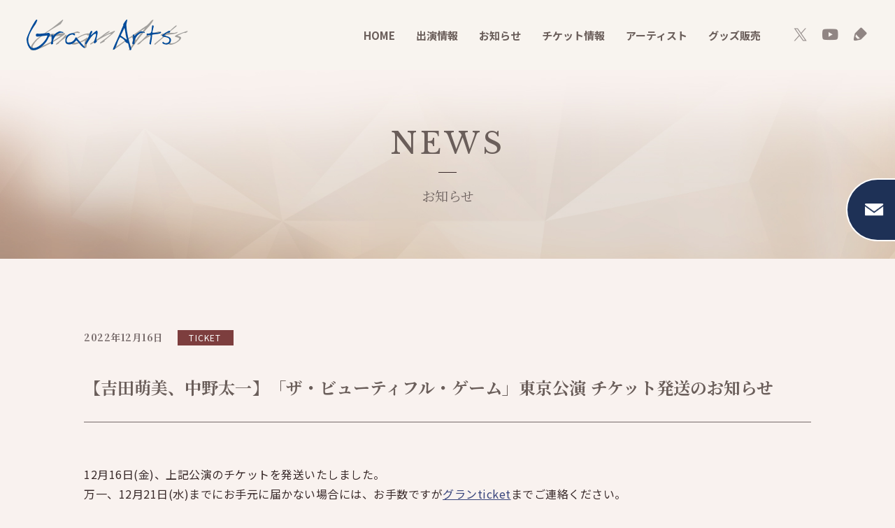

--- FILE ---
content_type: text/html; charset=UTF-8
request_url: https://grand-arts.com/news/info_ticket/20221216-23/
body_size: 7985
content:
<!DOCTYPE html>
<html lang="ja">

    <head>
        <meta charset="UTF-8">
        <meta name="viewport" content="width=device-width,minimum-scale=1.0,maximum-scale=3.0,user-scalable=yes" />
        <meta http-equiv="X-UA-Compatible" content="IE=EmulateIE11">
        <meta name="format-detection" content="telephone=no">

  

      
        <link rel="shortcut icon" href="/favicon.ico">

        <link href="https://grand-arts.com/wp/wp-content/themes/granarts/css/common.css" rel="stylesheet">
                <link href="https://grand-arts.com/wp/wp-content/themes/granarts/css/second.css?v2" rel="stylesheet">
        
        <title>【吉田萌美、中野太一】「ザ・ビューティフル・ゲーム」東京公演 チケット発送のお知らせ | グランアーツ</title>

		<!-- All in One SEO 4.3.7 - aioseo.com -->
		<meta name="description" content="12月16日(金)、上記公演のチケットを発送いたしました。万一、12月21日(水)までにお手元に届かない場合に" />
		<meta name="robots" content="max-image-preview:large" />
		<link rel="canonical" href="https://grand-arts.com/news/info_ticket/20221216-23/" />
		<meta name="generator" content="All in One SEO (AIOSEO) 4.3.7" />
		<meta property="og:locale" content="ja_JP" />
		<meta property="og:site_name" content="グランアーツ |" />
		<meta property="og:type" content="article" />
		<meta property="og:title" content="【吉田萌美、中野太一】「ザ・ビューティフル・ゲーム」東京公演 チケット発送のお知らせ | グランアーツ" />
		<meta property="og:description" content="12月16日(金)、上記公演のチケットを発送いたしました。万一、12月21日(水)までにお手元に届かない場合に" />
		<meta property="og:url" content="https://grand-arts.com/news/info_ticket/20221216-23/" />
		<meta property="og:image" content="https://grand-arts.com/wp/wp-content/uploads/2022/09/ogp.png" />
		<meta property="og:image:secure_url" content="https://grand-arts.com/wp/wp-content/uploads/2022/09/ogp.png" />
		<meta property="og:image:width" content="1200" />
		<meta property="og:image:height" content="630" />
		<meta property="article:published_time" content="2022-12-16T03:41:50+00:00" />
		<meta property="article:modified_time" content="2022-12-16T03:41:50+00:00" />
		<meta name="twitter:card" content="summary" />
		<meta name="twitter:title" content="【吉田萌美、中野太一】「ザ・ビューティフル・ゲーム」東京公演 チケット発送のお知らせ | グランアーツ" />
		<meta name="twitter:description" content="12月16日(金)、上記公演のチケットを発送いたしました。万一、12月21日(水)までにお手元に届かない場合に" />
		<meta name="twitter:image" content="https://grand-arts.com/wp/wp-content/uploads/2022/09/ogp.png" />
		<script type="application/ld+json" class="aioseo-schema">
			{"@context":"https:\/\/schema.org","@graph":[{"@type":"BreadcrumbList","@id":"https:\/\/grand-arts.com\/news\/info_ticket\/20221216-23\/#breadcrumblist","itemListElement":[{"@type":"ListItem","@id":"https:\/\/grand-arts.com\/#listItem","position":1,"item":{"@type":"WebPage","@id":"https:\/\/grand-arts.com\/","name":"\u30db\u30fc\u30e0","description":"\u4e95\u4e0a\u82b3\u96c4\u3092\u306f\u3058\u3081\u3001\u821e\u53f0\u30fb\u30df\u30e5\u30fc\u30b8\u30ab\u30eb\u3067\u6d3b\u8e8d\u3059\u308b\u4ff3\u512a\u3084\u30a2\u30fc\u30c6\u30a3\u30b9\u30c8\u304c\u6240\u5c5e\u3059\u308b\u82b8\u80fd\u30d7\u30ed\u30c0\u30af\u30b7\u30e7\u30f3\u3067\u3059\u3002\u30de\u30cd\u30fc\u30b8\u30e1\u30f3\u30c8\u3092\u4e2d\u5fc3\u306b\u3001\u4f01\u753b\u30fb\u30d7\u30ed\u30c7\u30e5\u30fc\u30b9\u3092\u884c\u3063\u3066\u3044\u307e\u3059\u3002","url":"https:\/\/grand-arts.com\/"},"nextItem":"https:\/\/grand-arts.com\/news\/info_ticket\/20221216-23\/#listItem"},{"@type":"ListItem","@id":"https:\/\/grand-arts.com\/news\/info_ticket\/20221216-23\/#listItem","position":2,"item":{"@type":"WebPage","@id":"https:\/\/grand-arts.com\/news\/info_ticket\/20221216-23\/","name":"\u3010\u5409\u7530\u840c\u7f8e\u3001\u4e2d\u91ce\u592a\u4e00\u3011\u300c\u30b6\u30fb\u30d3\u30e5\u30fc\u30c6\u30a3\u30d5\u30eb\u30fb\u30b2\u30fc\u30e0\u300d\u6771\u4eac\u516c\u6f14 \u30c1\u30b1\u30c3\u30c8\u767a\u9001\u306e\u304a\u77e5\u3089\u305b","description":"12\u670816\u65e5(\u91d1)\u3001\u4e0a\u8a18\u516c\u6f14\u306e\u30c1\u30b1\u30c3\u30c8\u3092\u767a\u9001\u3044\u305f\u3057\u307e\u3057\u305f\u3002\u4e07\u4e00\u300112\u670821\u65e5(\u6c34)\u307e\u3067\u306b\u304a\u624b\u5143\u306b\u5c4a\u304b\u306a\u3044\u5834\u5408\u306b","url":"https:\/\/grand-arts.com\/news\/info_ticket\/20221216-23\/"},"previousItem":"https:\/\/grand-arts.com\/#listItem"}]},{"@type":"Organization","@id":"https:\/\/grand-arts.com\/#organization","name":"granarts","url":"https:\/\/grand-arts.com\/"},{"@type":"Person","@id":"https:\/\/grand-arts.com\/author\/gran_staff\/#author","url":"https:\/\/grand-arts.com\/author\/gran_staff\/","name":"gran_staff","image":{"@type":"ImageObject","@id":"https:\/\/grand-arts.com\/news\/info_ticket\/20221216-23\/#authorImage","url":"https:\/\/secure.gravatar.com\/avatar\/2f6d687422ba5be747493a90350230e29f6bead4bf99991a2072466d19722d87?s=96&d=mm&r=g","width":96,"height":96,"caption":"gran_staff"}},{"@type":"WebPage","@id":"https:\/\/grand-arts.com\/news\/info_ticket\/20221216-23\/#webpage","url":"https:\/\/grand-arts.com\/news\/info_ticket\/20221216-23\/","name":"\u3010\u5409\u7530\u840c\u7f8e\u3001\u4e2d\u91ce\u592a\u4e00\u3011\u300c\u30b6\u30fb\u30d3\u30e5\u30fc\u30c6\u30a3\u30d5\u30eb\u30fb\u30b2\u30fc\u30e0\u300d\u6771\u4eac\u516c\u6f14 \u30c1\u30b1\u30c3\u30c8\u767a\u9001\u306e\u304a\u77e5\u3089\u305b | \u30b0\u30e9\u30f3\u30a2\u30fc\u30c4","description":"12\u670816\u65e5(\u91d1)\u3001\u4e0a\u8a18\u516c\u6f14\u306e\u30c1\u30b1\u30c3\u30c8\u3092\u767a\u9001\u3044\u305f\u3057\u307e\u3057\u305f\u3002\u4e07\u4e00\u300112\u670821\u65e5(\u6c34)\u307e\u3067\u306b\u304a\u624b\u5143\u306b\u5c4a\u304b\u306a\u3044\u5834\u5408\u306b","inLanguage":"ja","isPartOf":{"@id":"https:\/\/grand-arts.com\/#website"},"breadcrumb":{"@id":"https:\/\/grand-arts.com\/news\/info_ticket\/20221216-23\/#breadcrumblist"},"author":{"@id":"https:\/\/grand-arts.com\/author\/gran_staff\/#author"},"creator":{"@id":"https:\/\/grand-arts.com\/author\/gran_staff\/#author"},"datePublished":"2022-12-16T03:41:50+09:00","dateModified":"2022-12-16T03:41:50+09:00"},{"@type":"WebSite","@id":"https:\/\/grand-arts.com\/#website","url":"https:\/\/grand-arts.com\/","name":"\u30b0\u30e9\u30f3\u30a2\u30fc\u30c4","inLanguage":"ja","publisher":{"@id":"https:\/\/grand-arts.com\/#organization"}}]}
		</script>
		<!-- All in One SEO -->

<link rel="alternate" type="application/rss+xml" title="グランアーツ &raquo; フィード" href="https://grand-arts.com/feed/" />
<link rel="alternate" type="application/rss+xml" title="グランアーツ &raquo; コメントフィード" href="https://grand-arts.com/comments/feed/" />
<link rel="alternate" title="oEmbed (JSON)" type="application/json+oembed" href="https://grand-arts.com/wp-json/oembed/1.0/embed?url=https%3A%2F%2Fgrand-arts.com%2Fnews%2Finfo_ticket%2F20221216-23%2F" />
<link rel="alternate" title="oEmbed (XML)" type="text/xml+oembed" href="https://grand-arts.com/wp-json/oembed/1.0/embed?url=https%3A%2F%2Fgrand-arts.com%2Fnews%2Finfo_ticket%2F20221216-23%2F&#038;format=xml" />
		<!-- This site uses the Google Analytics by MonsterInsights plugin v8.14.1 - Using Analytics tracking - https://www.monsterinsights.com/ -->
		<!-- Note: MonsterInsights is not currently configured on this site. The site owner needs to authenticate with Google Analytics in the MonsterInsights settings panel. -->
					<!-- No UA code set -->
				<!-- / Google Analytics by MonsterInsights -->
		<style id='wp-img-auto-sizes-contain-inline-css' type='text/css'>
img:is([sizes=auto i],[sizes^="auto," i]){contain-intrinsic-size:3000px 1500px}
/*# sourceURL=wp-img-auto-sizes-contain-inline-css */
</style>
<style id='wp-block-library-inline-css' type='text/css'>
:root{--wp-block-synced-color:#7a00df;--wp-block-synced-color--rgb:122,0,223;--wp-bound-block-color:var(--wp-block-synced-color);--wp-editor-canvas-background:#ddd;--wp-admin-theme-color:#007cba;--wp-admin-theme-color--rgb:0,124,186;--wp-admin-theme-color-darker-10:#006ba1;--wp-admin-theme-color-darker-10--rgb:0,107,160.5;--wp-admin-theme-color-darker-20:#005a87;--wp-admin-theme-color-darker-20--rgb:0,90,135;--wp-admin-border-width-focus:2px}@media (min-resolution:192dpi){:root{--wp-admin-border-width-focus:1.5px}}.wp-element-button{cursor:pointer}:root .has-very-light-gray-background-color{background-color:#eee}:root .has-very-dark-gray-background-color{background-color:#313131}:root .has-very-light-gray-color{color:#eee}:root .has-very-dark-gray-color{color:#313131}:root .has-vivid-green-cyan-to-vivid-cyan-blue-gradient-background{background:linear-gradient(135deg,#00d084,#0693e3)}:root .has-purple-crush-gradient-background{background:linear-gradient(135deg,#34e2e4,#4721fb 50%,#ab1dfe)}:root .has-hazy-dawn-gradient-background{background:linear-gradient(135deg,#faaca8,#dad0ec)}:root .has-subdued-olive-gradient-background{background:linear-gradient(135deg,#fafae1,#67a671)}:root .has-atomic-cream-gradient-background{background:linear-gradient(135deg,#fdd79a,#004a59)}:root .has-nightshade-gradient-background{background:linear-gradient(135deg,#330968,#31cdcf)}:root .has-midnight-gradient-background{background:linear-gradient(135deg,#020381,#2874fc)}:root{--wp--preset--font-size--normal:16px;--wp--preset--font-size--huge:42px}.has-regular-font-size{font-size:1em}.has-larger-font-size{font-size:2.625em}.has-normal-font-size{font-size:var(--wp--preset--font-size--normal)}.has-huge-font-size{font-size:var(--wp--preset--font-size--huge)}.has-text-align-center{text-align:center}.has-text-align-left{text-align:left}.has-text-align-right{text-align:right}.has-fit-text{white-space:nowrap!important}#end-resizable-editor-section{display:none}.aligncenter{clear:both}.items-justified-left{justify-content:flex-start}.items-justified-center{justify-content:center}.items-justified-right{justify-content:flex-end}.items-justified-space-between{justify-content:space-between}.screen-reader-text{border:0;clip-path:inset(50%);height:1px;margin:-1px;overflow:hidden;padding:0;position:absolute;width:1px;word-wrap:normal!important}.screen-reader-text:focus{background-color:#ddd;clip-path:none;color:#444;display:block;font-size:1em;height:auto;left:5px;line-height:normal;padding:15px 23px 14px;text-decoration:none;top:5px;width:auto;z-index:100000}html :where(.has-border-color){border-style:solid}html :where([style*=border-top-color]){border-top-style:solid}html :where([style*=border-right-color]){border-right-style:solid}html :where([style*=border-bottom-color]){border-bottom-style:solid}html :where([style*=border-left-color]){border-left-style:solid}html :where([style*=border-width]){border-style:solid}html :where([style*=border-top-width]){border-top-style:solid}html :where([style*=border-right-width]){border-right-style:solid}html :where([style*=border-bottom-width]){border-bottom-style:solid}html :where([style*=border-left-width]){border-left-style:solid}html :where(img[class*=wp-image-]){height:auto;max-width:100%}:where(figure){margin:0 0 1em}html :where(.is-position-sticky){--wp-admin--admin-bar--position-offset:var(--wp-admin--admin-bar--height,0px)}@media screen and (max-width:600px){html :where(.is-position-sticky){--wp-admin--admin-bar--position-offset:0px}}

/*# sourceURL=wp-block-library-inline-css */
</style><style id='global-styles-inline-css' type='text/css'>
:root{--wp--preset--aspect-ratio--square: 1;--wp--preset--aspect-ratio--4-3: 4/3;--wp--preset--aspect-ratio--3-4: 3/4;--wp--preset--aspect-ratio--3-2: 3/2;--wp--preset--aspect-ratio--2-3: 2/3;--wp--preset--aspect-ratio--16-9: 16/9;--wp--preset--aspect-ratio--9-16: 9/16;--wp--preset--color--black: #000000;--wp--preset--color--cyan-bluish-gray: #abb8c3;--wp--preset--color--white: #ffffff;--wp--preset--color--pale-pink: #f78da7;--wp--preset--color--vivid-red: #cf2e2e;--wp--preset--color--luminous-vivid-orange: #ff6900;--wp--preset--color--luminous-vivid-amber: #fcb900;--wp--preset--color--light-green-cyan: #7bdcb5;--wp--preset--color--vivid-green-cyan: #00d084;--wp--preset--color--pale-cyan-blue: #8ed1fc;--wp--preset--color--vivid-cyan-blue: #0693e3;--wp--preset--color--vivid-purple: #9b51e0;--wp--preset--gradient--vivid-cyan-blue-to-vivid-purple: linear-gradient(135deg,rgb(6,147,227) 0%,rgb(155,81,224) 100%);--wp--preset--gradient--light-green-cyan-to-vivid-green-cyan: linear-gradient(135deg,rgb(122,220,180) 0%,rgb(0,208,130) 100%);--wp--preset--gradient--luminous-vivid-amber-to-luminous-vivid-orange: linear-gradient(135deg,rgb(252,185,0) 0%,rgb(255,105,0) 100%);--wp--preset--gradient--luminous-vivid-orange-to-vivid-red: linear-gradient(135deg,rgb(255,105,0) 0%,rgb(207,46,46) 100%);--wp--preset--gradient--very-light-gray-to-cyan-bluish-gray: linear-gradient(135deg,rgb(238,238,238) 0%,rgb(169,184,195) 100%);--wp--preset--gradient--cool-to-warm-spectrum: linear-gradient(135deg,rgb(74,234,220) 0%,rgb(151,120,209) 20%,rgb(207,42,186) 40%,rgb(238,44,130) 60%,rgb(251,105,98) 80%,rgb(254,248,76) 100%);--wp--preset--gradient--blush-light-purple: linear-gradient(135deg,rgb(255,206,236) 0%,rgb(152,150,240) 100%);--wp--preset--gradient--blush-bordeaux: linear-gradient(135deg,rgb(254,205,165) 0%,rgb(254,45,45) 50%,rgb(107,0,62) 100%);--wp--preset--gradient--luminous-dusk: linear-gradient(135deg,rgb(255,203,112) 0%,rgb(199,81,192) 50%,rgb(65,88,208) 100%);--wp--preset--gradient--pale-ocean: linear-gradient(135deg,rgb(255,245,203) 0%,rgb(182,227,212) 50%,rgb(51,167,181) 100%);--wp--preset--gradient--electric-grass: linear-gradient(135deg,rgb(202,248,128) 0%,rgb(113,206,126) 100%);--wp--preset--gradient--midnight: linear-gradient(135deg,rgb(2,3,129) 0%,rgb(40,116,252) 100%);--wp--preset--font-size--small: 13px;--wp--preset--font-size--medium: 20px;--wp--preset--font-size--large: 36px;--wp--preset--font-size--x-large: 42px;--wp--preset--spacing--20: 0.44rem;--wp--preset--spacing--30: 0.67rem;--wp--preset--spacing--40: 1rem;--wp--preset--spacing--50: 1.5rem;--wp--preset--spacing--60: 2.25rem;--wp--preset--spacing--70: 3.38rem;--wp--preset--spacing--80: 5.06rem;--wp--preset--shadow--natural: 6px 6px 9px rgba(0, 0, 0, 0.2);--wp--preset--shadow--deep: 12px 12px 50px rgba(0, 0, 0, 0.4);--wp--preset--shadow--sharp: 6px 6px 0px rgba(0, 0, 0, 0.2);--wp--preset--shadow--outlined: 6px 6px 0px -3px rgb(255, 255, 255), 6px 6px rgb(0, 0, 0);--wp--preset--shadow--crisp: 6px 6px 0px rgb(0, 0, 0);}:where(.is-layout-flex){gap: 0.5em;}:where(.is-layout-grid){gap: 0.5em;}body .is-layout-flex{display: flex;}.is-layout-flex{flex-wrap: wrap;align-items: center;}.is-layout-flex > :is(*, div){margin: 0;}body .is-layout-grid{display: grid;}.is-layout-grid > :is(*, div){margin: 0;}:where(.wp-block-columns.is-layout-flex){gap: 2em;}:where(.wp-block-columns.is-layout-grid){gap: 2em;}:where(.wp-block-post-template.is-layout-flex){gap: 1.25em;}:where(.wp-block-post-template.is-layout-grid){gap: 1.25em;}.has-black-color{color: var(--wp--preset--color--black) !important;}.has-cyan-bluish-gray-color{color: var(--wp--preset--color--cyan-bluish-gray) !important;}.has-white-color{color: var(--wp--preset--color--white) !important;}.has-pale-pink-color{color: var(--wp--preset--color--pale-pink) !important;}.has-vivid-red-color{color: var(--wp--preset--color--vivid-red) !important;}.has-luminous-vivid-orange-color{color: var(--wp--preset--color--luminous-vivid-orange) !important;}.has-luminous-vivid-amber-color{color: var(--wp--preset--color--luminous-vivid-amber) !important;}.has-light-green-cyan-color{color: var(--wp--preset--color--light-green-cyan) !important;}.has-vivid-green-cyan-color{color: var(--wp--preset--color--vivid-green-cyan) !important;}.has-pale-cyan-blue-color{color: var(--wp--preset--color--pale-cyan-blue) !important;}.has-vivid-cyan-blue-color{color: var(--wp--preset--color--vivid-cyan-blue) !important;}.has-vivid-purple-color{color: var(--wp--preset--color--vivid-purple) !important;}.has-black-background-color{background-color: var(--wp--preset--color--black) !important;}.has-cyan-bluish-gray-background-color{background-color: var(--wp--preset--color--cyan-bluish-gray) !important;}.has-white-background-color{background-color: var(--wp--preset--color--white) !important;}.has-pale-pink-background-color{background-color: var(--wp--preset--color--pale-pink) !important;}.has-vivid-red-background-color{background-color: var(--wp--preset--color--vivid-red) !important;}.has-luminous-vivid-orange-background-color{background-color: var(--wp--preset--color--luminous-vivid-orange) !important;}.has-luminous-vivid-amber-background-color{background-color: var(--wp--preset--color--luminous-vivid-amber) !important;}.has-light-green-cyan-background-color{background-color: var(--wp--preset--color--light-green-cyan) !important;}.has-vivid-green-cyan-background-color{background-color: var(--wp--preset--color--vivid-green-cyan) !important;}.has-pale-cyan-blue-background-color{background-color: var(--wp--preset--color--pale-cyan-blue) !important;}.has-vivid-cyan-blue-background-color{background-color: var(--wp--preset--color--vivid-cyan-blue) !important;}.has-vivid-purple-background-color{background-color: var(--wp--preset--color--vivid-purple) !important;}.has-black-border-color{border-color: var(--wp--preset--color--black) !important;}.has-cyan-bluish-gray-border-color{border-color: var(--wp--preset--color--cyan-bluish-gray) !important;}.has-white-border-color{border-color: var(--wp--preset--color--white) !important;}.has-pale-pink-border-color{border-color: var(--wp--preset--color--pale-pink) !important;}.has-vivid-red-border-color{border-color: var(--wp--preset--color--vivid-red) !important;}.has-luminous-vivid-orange-border-color{border-color: var(--wp--preset--color--luminous-vivid-orange) !important;}.has-luminous-vivid-amber-border-color{border-color: var(--wp--preset--color--luminous-vivid-amber) !important;}.has-light-green-cyan-border-color{border-color: var(--wp--preset--color--light-green-cyan) !important;}.has-vivid-green-cyan-border-color{border-color: var(--wp--preset--color--vivid-green-cyan) !important;}.has-pale-cyan-blue-border-color{border-color: var(--wp--preset--color--pale-cyan-blue) !important;}.has-vivid-cyan-blue-border-color{border-color: var(--wp--preset--color--vivid-cyan-blue) !important;}.has-vivid-purple-border-color{border-color: var(--wp--preset--color--vivid-purple) !important;}.has-vivid-cyan-blue-to-vivid-purple-gradient-background{background: var(--wp--preset--gradient--vivid-cyan-blue-to-vivid-purple) !important;}.has-light-green-cyan-to-vivid-green-cyan-gradient-background{background: var(--wp--preset--gradient--light-green-cyan-to-vivid-green-cyan) !important;}.has-luminous-vivid-amber-to-luminous-vivid-orange-gradient-background{background: var(--wp--preset--gradient--luminous-vivid-amber-to-luminous-vivid-orange) !important;}.has-luminous-vivid-orange-to-vivid-red-gradient-background{background: var(--wp--preset--gradient--luminous-vivid-orange-to-vivid-red) !important;}.has-very-light-gray-to-cyan-bluish-gray-gradient-background{background: var(--wp--preset--gradient--very-light-gray-to-cyan-bluish-gray) !important;}.has-cool-to-warm-spectrum-gradient-background{background: var(--wp--preset--gradient--cool-to-warm-spectrum) !important;}.has-blush-light-purple-gradient-background{background: var(--wp--preset--gradient--blush-light-purple) !important;}.has-blush-bordeaux-gradient-background{background: var(--wp--preset--gradient--blush-bordeaux) !important;}.has-luminous-dusk-gradient-background{background: var(--wp--preset--gradient--luminous-dusk) !important;}.has-pale-ocean-gradient-background{background: var(--wp--preset--gradient--pale-ocean) !important;}.has-electric-grass-gradient-background{background: var(--wp--preset--gradient--electric-grass) !important;}.has-midnight-gradient-background{background: var(--wp--preset--gradient--midnight) !important;}.has-small-font-size{font-size: var(--wp--preset--font-size--small) !important;}.has-medium-font-size{font-size: var(--wp--preset--font-size--medium) !important;}.has-large-font-size{font-size: var(--wp--preset--font-size--large) !important;}.has-x-large-font-size{font-size: var(--wp--preset--font-size--x-large) !important;}
/*# sourceURL=global-styles-inline-css */
</style>

<style id='classic-theme-styles-inline-css' type='text/css'>
/*! This file is auto-generated */
.wp-block-button__link{color:#fff;background-color:#32373c;border-radius:9999px;box-shadow:none;text-decoration:none;padding:calc(.667em + 2px) calc(1.333em + 2px);font-size:1.125em}.wp-block-file__button{background:#32373c;color:#fff;text-decoration:none}
/*# sourceURL=/wp-includes/css/classic-themes.min.css */
</style>
<link rel="https://api.w.org/" href="https://grand-arts.com/wp-json/" /><link rel="alternate" title="JSON" type="application/json" href="https://grand-arts.com/wp-json/wp/v2/news/5401" /><link rel='shortlink' href='https://grand-arts.com/?p=5401' />
<!-- Global site tag (gtag.js) - Google Analytics -->
<script async src="https://www.googletagmanager.com/gtag/js?id=UA-35145170-1"></script>
<script>
  window.dataLayer = window.dataLayer || [];
  function gtag(){dataLayer.push(arguments);}
  gtag('js', new Date());

  gtag('config', 'UA-35145170-1');
</script>

    </head>

    <body>
        <header id="header">
            <div class="header_inner">
                                <div class="logo"><a href="https://grand-arts.com/"><img src="https://grand-arts.com/wp/wp-content/themes/granarts/images/common/logo.svg" alt="グランアーツ"></a></div>
                
                <div id="menu"><span></span><span></span><span></span></div>
                
                <div class="nav_wrap">
                    <nav class="gnav">
                        <ul>
                            <li><a href="https://grand-arts.com">HOME</a></li>
                            <li><a href="https://grand-arts.com/works/">出演情報</a></li>
                            <li><a href="https://grand-arts.com/news/">お知らせ</a></li>
                            <li><a href="https://grand-arts.com/ticket/">チケット情報</a></li>
                            <li><a href="https://grand-arts.com/artist/">アーティスト</a></li>
                            <li><a href="
                                https://shop.grand-arts.com/" target="_blank">グッズ販売</a></li>
                        </ul>
                    </nav>
                    <div class="sns">
                        <a href="https://twitter.com/Gran_Arts" target="_blank"><img src="https://grand-arts.com/wp/wp-content/themes/granarts/images/common/icon_x.png" alt="X"></a>
                        <a href="https://www.youtube.com/channel/UClxzQwyUi9BN87OV3-Plm0w" target="_blank"><img src="https://grand-arts.com/wp/wp-content/themes/granarts/images/common/icon_youtube.png" alt="YouTube"></a>
                        <a href="https://ameblo.jp/ga-staff/" target="_blank"><img src="https://grand-arts.com/wp/wp-content/themes/granarts/images/common/icon_blog.png" alt="blog"></a>
                    </div>
                </div>
            </div>
        </header>
        <div id="common_bg"></div>
        <!--<div id="common_video_bg"><video id="movie" src="https://grand-arts.com/wp/wp-content/themes/granarts/media/bg.mp4" autoplay="" loop="" muted="" preload="none"></video></div>--><main>
    <div class="page_title_wrap">
        <div class="page_title">
            <p class="page_title_en">NEWS</p>
            <div class="page_title_jp">お知らせ</div>
        </div>
    </div>
    <div id="contents" class="page_news">
        <div class="common_inner narrow">
            <div class="post_h1">
                <div class="wrap">
                    <span class="period">2022年12月16日</span>
                    <span class="tag info_ticket">TICKET</span>                </div>
                <h1>【吉田萌美、中野太一】「ザ・ビューティフル・ゲーム」東京公演 チケット発送のお知らせ</h1>
            </div>
            <div class="post_cont news">
                <p><span>12月16日(金)、上記公演のチケットを発送いたしました。</span><br data-rich-text-line-break="true"><span>万一、12月21日(水)までにお手元に届かない場合には、お手数ですが</span><a href="mailto:grand-ticket@grand-arts.com">グランticket</a><span>までご連絡ください。</span></p>
            </div>
            <div class="common_btn_wrap"><a href="https://grand-arts.com/news/" class="back_btn">一覧へ戻る</a></div>
        </div>
    </div>
    <div class="breadcrumbs" typeof="BreadcrumbList" vocab="http://schema.org/">
        <div class="common_inner">
            <!-- Breadcrumb NavXT 7.0.2 -->
<span property="itemListElement" typeof="ListItem"><a property="item" typeof="WebPage" title="Go to グランアーツ." href="https://grand-arts.com" class="home" ><span property="name">HOME</span></a><meta property="position" content="1"></span><span property="itemListElement" typeof="ListItem"><a property="item" typeof="WebPage" title="Go to お知らせ." href="https://grand-arts.com/news/" class="archive post-news-archive" ><span property="name">お知らせ</span></a><meta property="position" content="2"></span><span property="itemListElement" typeof="ListItem"><a property="item" typeof="WebPage" title="Go to the TICKET カテゴリ archives." href="https://grand-arts.com/news/info_ticket/" class="taxonomy news_cate" ><span property="name">TICKET</span></a><meta property="position" content="3"></span><span property="itemListElement" typeof="ListItem"><span property="name" class="post post-news current-item">【吉田萌美、中野太一】「ザ・ビューティフル・ゲーム」東京公演 チケット発送のお知らせ</span><meta property="url" content="https://grand-arts.com/news/info_ticket/20221216-23/"><meta property="position" content="4"></span>        </div>
    </div>
</main>

<footer id="footer">
    <div class="footer_inner">
        <div class="sns">
            <a href="https://twitter.com/Gran_Arts" target="_blank"><span class="icon x"></span><span class="text">公式X</span></a>
            <a href="https://www.youtube.com/channel/UClxzQwyUi9BN87OV3-Plm0w" target="_blank"><span class="icon youtube"></span><span class="text">YouTube<span class="forPC">チャンネル</span></span></a>
            <a href="https://ameblo.jp/ga-staff/" target="_blank"><span class="icon blog"></span><span class="text">STAFF Blog</span></a>
        </div>
        <div class="footer_info">
            <div class="info_text">
                <div class="logo"><a href="https://grand-arts.com"><img src="https://grand-arts.com/wp/wp-content/themes/granarts/images/common/footer_logo.svg" alt="グランアーツ"></a></div>
                <p>有限会社グランアーツ<br>東京都港区南青山 1-15-22-303</p>
            </div>
            <div class="footer_nav">
                <ul>
                    <li><a href="https://grand-arts.com">HOME</a></li>
                    <li><a href="https://grand-arts.com/works/">出演情報</a></li>
                    <li><a href="https://grand-arts.com/news/">お知らせ</a></li>
                </ul>
                <ul>
                    <li><a href="https://grand-arts.com/ticket/">チケット情報</a></li>
                    <li><a href="https://grand-arts.com/artist/">アーティスト</a></li>
                    <li><a href="
                        https://shop.grand-arts.com/" target="_blank">グッズ販売</a></li>
                </ul>
            </div>
            <div class="footer_contact">
                <p>出演依頼、<br class="forPC">ファンレターなどの<br class="forPC">お問い合わせ</p>
                <a href="https://grand-arts.com/contact/"><span class="en">CONTACT</span><span class="jp">お問い合わせ</span></a>
            </div>
        </div>
        <div id="pageTop"><span>TOP</span></div>
        <div class="footer_bottom">
            <div class="footer_bottom_nav">
                <a href="https://grand-arts.com/company/">会社概要</a>
                <a href="https://grand-arts.com/recruit/">採用情報</a>
                <a href="https://grand-arts.com/sitemap/">サイトマップ</a>
                <a href="https://grand-arts.com/privacy/">プライバシーポリシー</a>
            </div>
            <p class="copyright">© Grand-Arts Co., Ltd.</p>
        </div>
    </div>
</footer>
<div class="floating_btn">
    <a href="https://grand-arts.com/mail_magazine/" class="mail">
        <span class="icon"><img src="https://grand-arts.com/wp/wp-content/themes/granarts/images/common/icon_mail.png" alt="mail"></span>
        <span class="text">メールマガジン会員登録<br>（チケット&出演情報）</span>
    </a>
<!--
    <a href="https://grand-arts.com/news/info_ticket/" class="ticket">
        <span class="icon"><img src="https://grand-arts.com/wp/wp-content/themes/granarts/images/common/icon_ticket.png" alt="ticket"></span>
        <span class="text">チケット<br>速報</span>
    </a>
-->
</div>

<script type="speculationrules">
{"prefetch":[{"source":"document","where":{"and":[{"href_matches":"/*"},{"not":{"href_matches":["/wp/wp-*.php","/wp/wp-admin/*","/wp/wp-content/uploads/*","/wp/wp-content/*","/wp/wp-content/plugins/*","/wp/wp-content/themes/granarts/*","/*\\?(.+)"]}},{"not":{"selector_matches":"a[rel~=\"nofollow\"]"}},{"not":{"selector_matches":".no-prefetch, .no-prefetch a"}}]},"eagerness":"conservative"}]}
</script>

<script src="https://code.jquery.com/jquery-3.4.1.min.js" integrity="sha256-CSXorXvZcTkaix6Yvo6HppcZGetbYMGWSFlBw8HfCJo=" crossorigin="anonymous"></script>
<script>window.jQuery || document.write("<script src='https://grand-arts.com/wp/wp-content/themes/granarts/js/jquery-3.4.1.min.js'><\/script>");</script>
<script src="https://grand-arts.com/wp/wp-content/themes/granarts/js/common.js" type="text/javascript"></script>
<script src="https://grand-arts.com/wp/wp-content/themes/granarts/js/slick.js" type="text/javascript"></script>
<script src="https://grand-arts.com/wp/wp-content/themes/granarts/js/jquery.matchHeight-min.js" type="text/javascript"></script>

<script>
    $(".img_slider").slick({
        //asNavFor:".thum_slider",
        dots: true,
        prevArrow: '<button class="slide-arrow prev-arrow"></button>',
        nextArrow: '<button class="slide-arrow next-arrow"></button>',
        responsive: [
            {
                breakpoint: 1000,
                settings: {
                    dots: false,
                    arrows : false,
                },
            },
        ],
    })
    $(".thum_slider").slick({
        asNavFor:".img_slider",
        slidesToShow: 4,
        focusOnSelect: true, 
        slidesToShow:4, 
        slidesToScroll:1,
    })
</script>

</body>

</html>
